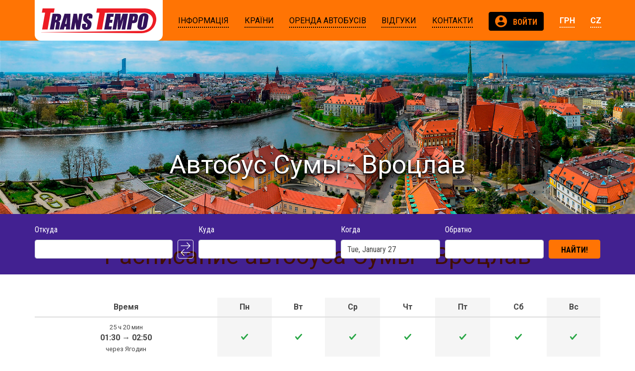

--- FILE ---
content_type: text/html; charset=UTF-8
request_url: https://transtempo.cz/route/sumy-wroclaw
body_size: 14354
content:
<!doctype html>
<html lang="cz">
<head>
                    <script async src="https://www.googletagmanager.com/gtag/js?id=UA-8850909-2"></script>
        <script>
            window.dataLayer = window.dataLayer || [];
            function gtag(){dataLayer.push(arguments);}
            gtag('js', new Date());
            gtag('config', 'UA-8850909-2');
        </script>
    
                <script>(function(w,d,s,l,i){w[l]=w[l]||[];w[l].push({'gtm.start':
                    new Date().getTime(),event:'gtm.js'});var f=d.getElementsByTagName(s)[0],
                j=d.createElement(s),dl=l!='dataLayer'?'&l='+l:'';j.async=true;j.src=
                'https://www.googletagmanager.com/gtm.js?id='+i+dl;f.parentNode.insertBefore(j,f);
            })(window,document,'script','dataLayer','GTM-M8JJWXT');</script>
        <meta charset="utf-8">
    <meta name="viewport" content="width=device-width, initial-scale=1, shrink-to-fit=no">
    <meta name="robots" content="all">
    <meta rel="canonical" href="/route/sumy-wroclaw">

        <meta name="description" content="Купить билеты на автобус Сумы - Вроцлав ✅ Расписание автобусного маршрута Сумы - Вроцлав ✅ Комфортабельные автобусы VIP класса ✅ Бесплатный кофе, чай, USB, WC, Wi-Fi."/>
    <meta name="keywords" content=""/>
    
            <meta name="theme-color" content="#ff7404">
        <meta name="msapplication-navbutton-color" content="#ff7404">
        <meta name="apple-mobile-web-app-capable" content="yes">
    <meta name="apple-mobile-web-app-status-bar-style" content="black-translucent">

    <meta property="og:image" content="/uploads/images/5bfaf05ddf001b00f297d9b6f2f121148d1674fc.png">
    <title>Автобус Сумы - Вроцлав 2400 грн ᐈ Купить билет онлайн • Расписание рейсов | TransTempo</title>
                <link href="//fonts.googleapis.com/css?family=Roboto:400,700,900|Roboto+Condensed:400,700" rel="stylesheet">
    
    <link rel="stylesheet" href="/build/front.cd7693a3.css">
    <link rel="alternate" hreflang="uk-ua" href="/ua/route/sumy-wroclaw" />
    <link rel="alternate" hreflang="ru-ua" href="/route/sumy-wroclaw" />
    <link rel="alternate" hreflang="x-default" href="/route/sumy-wroclaw" />
   <script src="https://cdn.onesignal.com/sdks/OneSignalSDK.js" async=""></script>
<script>
  var OneSignal = window.OneSignal || [];
  OneSignal.push(function() {
    OneSignal.init({
      appId: "152e2312-2aa0-4637-a7d6-94e544cd0bcd",
    });
  });
</script>
    <script>
        !function(f,b,e,v,n,t,s)
        {if(f.fbq)return;n=f.fbq=function(){n.callMethod?
            n.callMethod.apply(n,arguments):n.queue.push(arguments)};
            if(!f._fbq)f._fbq=n;n.push=n;n.loaded=!0;n.version='2.0';
            n.queue=[];t=b.createElement(e);t.async=!0;
            t.src=v;s=b.getElementsByTagName(e)[0];
            s.parentNode.insertBefore(t,s)}(window, document,'script',
            'https://connect.facebook.net/en_US/fbevents.js');
        fbq('init', '4691635714185875');
        fbq('track', 'PageView');
    </script>
    <noscript><img height="1" width="1" style="display:none"
                   src="https://www.facebook.com/tr?id=4691635714185875&ev=PageView&noscript=1"
        /></noscript>
</head>
<body>
                <noscript><iframe src="https://www.googletagmanager.com/ns.html?id=GTM-M8JJWXT"
                          height="0" width="0" style="display:none;visibility:hidden"></iframe></noscript>
    
                                                <header class="module-header" data-module="header" data-initial-data="null"
                >
                <div class="container">
    <div class="row flex-lg-nowrap">
        <div class="col-auto">
            <a href="/" class="logo"><i class="svg-icon svg-icon-logo-colored"></i></a>
        </div>
                <div class="col-auto ml-auto d-lg-none">
            <button class="navbar-toggler" type="button" data-toggle="collapse" data-target="#col-nav"
                    aria-controls="col-nav" aria-expanded="false" aria-label="Показать/спрятать меню">
                <span class="navbar-toggler-icon"></span>
            </button>
        </div>
        <div class="col-12 col-lg collapse" id="col-nav">
            <nav class="nav">
                    <div class="nav-item level-0 has-subnav">
        <div class="nav-link-wrapper">
                        <a href="/informaciya" class="nav-link">
                                                <span>Інформація</span>
                            </a>
        </div>
                    <div class="subnav-wrapper">
                                <div class="nav-link-wrapper-clone d-none d-lg-block">
                    <a href="/informaciya" class="nav-link"><span>Інформація</span></a>
                </div>
                                <div class="subnav">
                                                    <div class="nav-item level-1 ">
        <div class="nav-link-wrapper">
                        <a href="/pravila-perevozki-passazhirov" class="nav-link">
                                                <span>Правила перевезення </span><br>
                                <span> пасажирів</span>
                            </a>
        </div>
            </div>
                                                    <div class="nav-item level-1 ">
        <div class="nav-link-wrapper">
                        <a href="/pamyatka-pascazhiru" class="nav-link">
                                                <span>Пам&#039;ятка пасажиру</span>
                            </a>
        </div>
            </div>
                                                    <div class="nav-item level-1 ">
        <div class="nav-link-wrapper">
                        <a href="/dogovor-publichnoy-oferty" class="nav-link">
                                                <span>Договір </span><br>
                                <span> публічної оферти</span>
                            </a>
        </div>
            </div>
                                                    <div class="nav-item level-1 ">
        <div class="nav-link-wrapper">
                        <a href="/politika-konfidencialnosti" class="nav-link">
                                                <span>Політика </span><br>
                                <span> конфіденційності</span>
                            </a>
        </div>
            </div>
                                                    <div class="nav-item level-1 ">
        <div class="nav-link-wrapper">
                        <a href="/avtopark" class="nav-link">
                                                <span>Автопарк</span>
                            </a>
        </div>
            </div>
                                                    <div class="nav-item level-1 ">
        <div class="nav-link-wrapper">
                        <a href="/agentstvam" class="nav-link">
                                                <span>Агентствам</span>
                            </a>
        </div>
            </div>
                                                    <div class="nav-item level-1 ">
        <div class="nav-link-wrapper">
                        <a href="/obrazcy-dogovorov" class="nav-link">
                                                <span>Зразки договорів</span>
                            </a>
        </div>
            </div>
                                                    <div class="nav-item level-1 ">
        <div class="nav-link-wrapper">
                        <a href="/blog" class="nav-link">
                                                <span>Новини та Статті</span>
                            </a>
        </div>
            </div>
                                    </div>
            </div>
            </div>
                    <div class="nav-item level-0 has-subnav">
        <div class="nav-link-wrapper">
                        <a href="/strany" class="nav-link">
                                                <span>Країни</span>
                            </a>
        </div>
                    <div class="subnav-wrapper">
                                <div class="nav-link-wrapper-clone d-none d-lg-block">
                    <a href="/strany" class="nav-link"><span>Країни</span></a>
                </div>
                                <div class="subnav">
                                                    <div class="nav-item level-1 has-subnav">
        <div class="nav-link-wrapper">
                        <a href="/country/czechia" class="nav-link">
                                                <span>Чехия</span>
                            </a>
        </div>
                    <div class="subnav-wrapper">
                                <div class="subnav">
                                                    <div class="nav-item level-2 ">
        <div class="nav-link-wrapper">
                        <a href="/city/prague" class="nav-link">
                                                <span>Прага</span>
                            </a>
        </div>
            </div>
                                                    <div class="nav-item level-2 ">
        <div class="nav-link-wrapper">
                        <a href="/city/brno" class="nav-link">
                                                <span>Брно</span>
                            </a>
        </div>
            </div>
                                                    <div class="nav-item level-2 ">
        <div class="nav-link-wrapper">
                        <a href="/city/ostrava" class="nav-link">
                                                <span>Острава</span>
                            </a>
        </div>
            </div>
                                                    <div class="nav-item level-2 ">
        <div class="nav-link-wrapper">
                        <a href="/city/olomouc" class="nav-link">
                                                <span>Оломоуц</span>
                            </a>
        </div>
            </div>
                                                    <div class="nav-item level-2 ">
        <div class="nav-link-wrapper">
                        <a href="/city/hradec_kralove" class="nav-link">
                                                <span>Градец-Кралове</span>
                            </a>
        </div>
            </div>
                                                    <div class="nav-item level-2 ">
        <div class="nav-link-wrapper">
                        <a href="/city/karlovy_vary" class="nav-link">
                                                <span>Карловы Вары</span>
                            </a>
        </div>
            </div>
                                                    <div class="nav-item level-2 ">
        <div class="nav-link-wrapper">
                        <a href="/city/pilsen" class="nav-link">
                                                <span>Пльзень</span>
                            </a>
        </div>
            </div>
                                                    <div class="nav-item level-2 ">
        <div class="nav-link-wrapper">
                        <a href="/city/jihlava" class="nav-link">
                                                <span>Йиглава</span>
                            </a>
        </div>
            </div>
                                    </div>
            </div>
            </div>
                                                    <div class="nav-item level-1 has-subnav">
        <div class="nav-link-wrapper">
                        <a href="/country/poland" class="nav-link">
                                                <span>Польша</span>
                            </a>
        </div>
                    <div class="subnav-wrapper">
                                <div class="subnav">
                                                    <div class="nav-item level-2 ">
        <div class="nav-link-wrapper">
                        <a href="/city/warsaw" class="nav-link">
                                                <span>Варшава</span>
                            </a>
        </div>
            </div>
                                                    <div class="nav-item level-2 ">
        <div class="nav-link-wrapper">
                        <a href="/city/krakow" class="nav-link">
                                                <span>Краков</span>
                            </a>
        </div>
            </div>
                                                    <div class="nav-item level-2 ">
        <div class="nav-link-wrapper">
                        <a href="/city/katowice" class="nav-link">
                                                <span>Катовице</span>
                            </a>
        </div>
            </div>
                                                    <div class="nav-item level-2 ">
        <div class="nav-link-wrapper">
                        <a href="/city/radom" class="nav-link">
                                                <span>Радом</span>
                            </a>
        </div>
            </div>
                                                    <div class="nav-item level-2 ">
        <div class="nav-link-wrapper">
                        <a href="/city/lublin" class="nav-link">
                                                <span>Люблин</span>
                            </a>
        </div>
            </div>
                                                    <div class="nav-item level-2 ">
        <div class="nav-link-wrapper">
                        <a href="/city/wroclaw" class="nav-link">
                                                <span>Вроцлав</span>
                            </a>
        </div>
            </div>
                                                    <div class="nav-item level-2 ">
        <div class="nav-link-wrapper">
                        <a href="/city/lodz" class="nav-link">
                                                <span>Лодзь</span>
                            </a>
        </div>
            </div>
                                    </div>
            </div>
            </div>
                                                    <div class="nav-item level-1 has-subnav">
        <div class="nav-link-wrapper">
                        <a href="/country/slovakia" class="nav-link">
                                                <span>Словакия</span>
                            </a>
        </div>
                    <div class="subnav-wrapper">
                                <div class="subnav">
                                                    <div class="nav-item level-2 ">
        <div class="nav-link-wrapper">
                        <a href="/city/bratislava" class="nav-link">
                                                <span>Братислава</span>
                            </a>
        </div>
            </div>
                                                    <div class="nav-item level-2 ">
        <div class="nav-link-wrapper">
                        <a href="/city/zilina" class="nav-link">
                                                <span>Жилина</span>
                            </a>
        </div>
            </div>
                                                    <div class="nav-item level-2 ">
        <div class="nav-link-wrapper">
                        <a href="/city/nitra" class="nav-link">
                                                <span>Нитра</span>
                            </a>
        </div>
            </div>
                                                    <div class="nav-item level-2 ">
        <div class="nav-link-wrapper">
                        <a href="/city/trencin" class="nav-link">
                                                <span>Тренчин</span>
                            </a>
        </div>
            </div>
                                                    <div class="nav-item level-2 ">
        <div class="nav-link-wrapper">
                        <a href="/city/trnava" class="nav-link">
                                                <span> Трнава</span>
                            </a>
        </div>
            </div>
                                    </div>
            </div>
            </div>
                                                    <div class="nav-item level-1 has-subnav">
        <div class="nav-link-wrapper">
                        <a href="/country/ukraine" class="nav-link">
                                                <span>Украина</span>
                            </a>
        </div>
                    <div class="subnav-wrapper">
                                <div class="subnav">
                                                    <div class="nav-item level-2 ">
        <div class="nav-link-wrapper">
                        <a href="/city/kyiv" class="nav-link">
                                                <span>Киев</span>
                            </a>
        </div>
            </div>
                                                    <div class="nav-item level-2 ">
        <div class="nav-link-wrapper">
                        <a href="/city/zhytomyr" class="nav-link">
                                                <span>Житомир</span>
                            </a>
        </div>
            </div>
                                                    <div class="nav-item level-2 ">
        <div class="nav-link-wrapper">
                        <a href="/city/rivne" class="nav-link">
                                                <span>Ровно</span>
                            </a>
        </div>
            </div>
                                                    <div class="nav-item level-2 ">
        <div class="nav-link-wrapper">
                        <a href="/city/lviv" class="nav-link">
                                                <span>Львов</span>
                            </a>
        </div>
            </div>
                                                    <div class="nav-item level-2 ">
        <div class="nav-link-wrapper">
                        <a href="/city/stryi" class="nav-link">
                                                <span>Стрый</span>
                            </a>
        </div>
            </div>
                                                    <div class="nav-item level-2 ">
        <div class="nav-link-wrapper">
                        <a href="/city/mukachevo" class="nav-link">
                                                <span>Мукачево</span>
                            </a>
        </div>
            </div>
                                                    <div class="nav-item level-2 ">
        <div class="nav-link-wrapper">
                        <a href="/city/uzhhorod" class="nav-link">
                                                <span>Ужгород</span>
                            </a>
        </div>
            </div>
                                                    <div class="nav-item level-2 ">
        <div class="nav-link-wrapper">
                        <a href="/city/kharkiv" class="nav-link">
                                                <span>Харьков</span>
                            </a>
        </div>
            </div>
                                                    <div class="nav-item level-2 ">
        <div class="nav-link-wrapper">
                        <a href="/city/poltava" class="nav-link">
                                                <span>Полтава</span>
                            </a>
        </div>
            </div>
                                                    <div class="nav-item level-2 ">
        <div class="nav-link-wrapper">
                        <a href="/city/kremenchuk" class="nav-link">
                                                <span>Кременчуг</span>
                            </a>
        </div>
            </div>
                                    </div>
            </div>
            </div>
                                                    <div class="nav-item level-1 has-subnav">
        <div class="nav-link-wrapper">
                        <a href="/country/lithuania" class="nav-link">
                                                <span>Литва</span>
                            </a>
        </div>
                    <div class="subnav-wrapper">
                                <div class="subnav">
                                                    <div class="nav-item level-2 ">
        <div class="nav-link-wrapper">
                        <a href="/city/vilnius" class="nav-link">
                                                <span>Вильнюс</span>
                            </a>
        </div>
            </div>
                                    </div>
            </div>
            </div>
                                                    <div class="nav-item level-1 has-subnav">
        <div class="nav-link-wrapper">
                        <a href="/country/latvia" class="nav-link">
                                                <span>Латвия</span>
                            </a>
        </div>
                    <div class="subnav-wrapper">
                                <div class="subnav">
                                                    <div class="nav-item level-2 ">
        <div class="nav-link-wrapper">
                        <a href="/city/riga" class="nav-link">
                                                <span>Рига</span>
                            </a>
        </div>
            </div>
                                    </div>
            </div>
            </div>
                                                    <div class="nav-item level-1 has-subnav">
        <div class="nav-link-wrapper">
                        <a href="/country/estonia" class="nav-link">
                                                <span>Эстония</span>
                            </a>
        </div>
                    <div class="subnav-wrapper">
                                <div class="subnav">
                                                    <div class="nav-item level-2 ">
        <div class="nav-link-wrapper">
                        <a href="/city/tallinn" class="nav-link">
                                                <span>Таллин</span>
                            </a>
        </div>
            </div>
                                                    <div class="nav-item level-2 ">
        <div class="nav-link-wrapper">
                        <a href="/city/parnu" class="nav-link">
                                                <span>Пярну</span>
                            </a>
        </div>
            </div>
                                    </div>
            </div>
            </div>
                                                    <div class="nav-item level-1 has-subnav">
        <div class="nav-link-wrapper">
                        <a href="/country/finland" class="nav-link">
                                                <span>Финляндия</span>
                            </a>
        </div>
                    <div class="subnav-wrapper">
                                <div class="subnav">
                                                    <div class="nav-item level-2 ">
        <div class="nav-link-wrapper">
                        <a href="/city/helsinki" class="nav-link">
                                                <span>Хельсинки</span>
                            </a>
        </div>
            </div>
                                    </div>
            </div>
            </div>
                                                    <div class="nav-item level-1 ">
        <div class="nav-link-wrapper">
                        <a href="/popular-destinations" class="nav-link">
                                                <span>Популярные </span><br>
                                <span> направления</span>
                            </a>
        </div>
            </div>
                                    </div>
            </div>
            </div>
                    <div class="nav-item level-0 has-subnav">
        <div class="nav-link-wrapper">
                        <a href="/arenda-avtobusa" class="nav-link">
                                                <span>Оренда автобусів</span>
                            </a>
        </div>
                    <div class="subnav-wrapper">
                                <div class="nav-link-wrapper-clone d-none d-lg-block">
                    <a href="/arenda-avtobusa" class="nav-link"><span>Оренда автобусів</span></a>
                </div>
                                <div class="subnav">
                                                    <div class="nav-item level-1 ">
        <div class="nav-link-wrapper">
                        <a href="/kak-vybrat-perevozchika" class="nav-link">
                                                <span>Як обрати </span><br>
                                <span> перевізника</span>
                            </a>
        </div>
            </div>
                                                    <div class="nav-item level-1 has-subnav">
        <div class="nav-link-wrapper">
                        <a href="/arenda-avtobusa" class="nav-link">
                                                <span>Оренда автобуса</span>
                            </a>
        </div>
                    <div class="subnav-wrapper">
                                <div class="subnav">
                                                    <div class="nav-item level-2 ">
        <div class="nav-link-wrapper">
                        <a href="/arenda-avtobusa-40-mest" class="nav-link">
                                                <span>Оренда автобуса </span><br>
                                <span> на 40 місць</span>
                            </a>
        </div>
            </div>
                                                    <div class="nav-item level-2 ">
        <div class="nav-link-wrapper">
                        <a href="/arenda-avtobusa-50-mest" class="nav-link">
                                                <span>Оренда автобуса </span><br>
                                <span> на 50 місць</span>
                            </a>
        </div>
            </div>
                                                    <div class="nav-item level-2 ">
        <div class="nav-link-wrapper">
                        <a href="/arenda-avtobusa-60-mest" class="nav-link">
                                                <span>Оренда автобуса </span><br>
                                <span> на 60 місць</span>
                            </a>
        </div>
            </div>
                                    </div>
            </div>
            </div>
                                                    <div class="nav-item level-1 ">
        <div class="nav-link-wrapper">
                        <a href="/arenda-avtobusa-v-evropu" class="nav-link">
                                                <span>Оренда автобуса </span><br>
                                <span> в Європу</span>
                            </a>
        </div>
            </div>
                                                    <div class="nav-item level-1 has-subnav">
        <div class="nav-link-wrapper">
                        <a href="/arenda-avtobusa-po-ukraine" class="nav-link">
                                                <span>Оренда автобуса </span><br>
                                <span> по Україні</span>
                            </a>
        </div>
                    <div class="subnav-wrapper">
                                <div class="subnav">
                                                    <div class="nav-item level-2 ">
        <div class="nav-link-wrapper">
                        <a href="/arenda-avtobusa-kyiv" class="nav-link">
                                                <span> Київ</span>
                            </a>
        </div>
            </div>
                                                    <div class="nav-item level-2 ">
        <div class="nav-link-wrapper">
                        <a href="/arenda-avtobusa-odessa" class="nav-link">
                                                <span>Одеса</span>
                            </a>
        </div>
            </div>
                                                    <div class="nav-item level-2 ">
        <div class="nav-link-wrapper">
                        <a href="/arenda-avtobusa-kharkiv" class="nav-link">
                                                <span>Харків</span>
                            </a>
        </div>
            </div>
                                                    <div class="nav-item level-2 ">
        <div class="nav-link-wrapper">
                        <a href="/arenda-avtobusa-dnipro" class="nav-link">
                                                <span>Дніпро</span>
                            </a>
        </div>
            </div>
                                                    <div class="nav-item level-2 ">
        <div class="nav-link-wrapper">
                        <a href="/arenda-avtobusa-lviv" class="nav-link">
                                                <span>Львів</span>
                            </a>
        </div>
            </div>
                                                    <div class="nav-item level-2 ">
        <div class="nav-link-wrapper">
                        <a href="/arenda-avtobusa-vinnytsia" class="nav-link">
                                                <span>Вінниця</span>
                            </a>
        </div>
            </div>
                                                    <div class="nav-item level-2 ">
        <div class="nav-link-wrapper">
                        <a href="/arenda-avtobusa-kropyvnytskyi" class="nav-link">
                                                <span>Кропивницький</span>
                            </a>
        </div>
            </div>
                                                    <div class="nav-item level-2 ">
        <div class="nav-link-wrapper">
                        <a href="/arenda-avtobusa-zhytomyr" class="nav-link">
                                                <span>Житомир</span>
                            </a>
        </div>
            </div>
                                                    <div class="nav-item level-2 ">
        <div class="nav-link-wrapper">
                        <a href="/arenda-avtobusa-zaporizhia" class="nav-link">
                                                <span>Запоріжжя</span>
                            </a>
        </div>
            </div>
                                                    <div class="nav-item level-2 ">
        <div class="nav-link-wrapper">
                        <a href="/arenda-avtobusa-poltava" class="nav-link">
                                                <span>Полтава</span>
                            </a>
        </div>
            </div>
                                                    <div class="nav-item level-2 ">
        <div class="nav-link-wrapper">
                        <a href="/arenda-avtobusa-kherson" class="nav-link">
                                                <span>Херсон</span>
                            </a>
        </div>
            </div>
                                                    <div class="nav-item level-2 ">
        <div class="nav-link-wrapper">
                        <a href="/arenda-avtobusa-sumy" class="nav-link">
                                                <span>Суми</span>
                            </a>
        </div>
            </div>
                                                    <div class="nav-item level-2 ">
        <div class="nav-link-wrapper">
                        <a href="/arenda-avtobusa-chernigov" class="nav-link">
                                                <span>Чернігів</span>
                            </a>
        </div>
            </div>
                                                    <div class="nav-item level-2 ">
        <div class="nav-link-wrapper">
                        <a href="/arenda-avtobusa-nikolaev" class="nav-link">
                                                <span>Миколаїв</span>
                            </a>
        </div>
            </div>
                                                    <div class="nav-item level-2 ">
        <div class="nav-link-wrapper">
                        <a href="/arenda-avtobusa-kryvyi_rih" class="nav-link">
                                                <span>Кривий Ріг</span>
                            </a>
        </div>
            </div>
                                                    <div class="nav-item level-2 ">
        <div class="nav-link-wrapper">
                        <a href="/arenda-avtobusa-cherkassy" class="nav-link">
                                                <span>Черкаси</span>
                            </a>
        </div>
            </div>
                                    </div>
            </div>
            </div>
                                                    <div class="nav-item level-1 ">
        <div class="nav-link-wrapper">
                        <a href="/passazhirskie-perevozki" class="nav-link">
                                                <span>Пасажирські </span><br>
                                <span> перевезення</span>
                            </a>
        </div>
            </div>
                                                    <div class="nav-item level-1 ">
        <div class="nav-link-wrapper">
                        <a href="/passazhirskie-perevozki-v-evropu" class="nav-link">
                                                <span>Пасажирські </span><br>
                                <span> перевезення до Європи</span>
                            </a>
        </div>
            </div>
                                                    <div class="nav-item level-1 ">
        <div class="nav-link-wrapper">
                        <a href="/passazhirskie-perevozki-po-ukraine" class="nav-link">
                                                <span>Пасажирські </span><br>
                                <span> перевезення по Україні</span>
                            </a>
        </div>
            </div>
                                    </div>
            </div>
            </div>
                    <div class="nav-item level-0 ">
        <div class="nav-link-wrapper">
                        <a href="/ostavit-otzyv" class="nav-link">
                                                <span>Відгуки</span>
                            </a>
        </div>
            </div>
                    <div class="nav-item level-0 ">
        <div class="nav-link-wrapper">
                        <a href="/contacts" class="nav-link">
                                                <span>Контакти</span>
                            </a>
        </div>
            </div>
    
    
                
    <div class="ml-lg-auto ">
        <a href="/login" rel="nofollow noopener"
           class="btn btn-secondary btn-condensed btn-auth text-truncate"
           title="Личный кабинет"
           data-toggle="modal" data-target="#login-modal"                   >
            <i class="svg-icon svg-icon-profile mr-2 mr-lg-0 mr-xl-2"></i>
            <span class="d-lg-none d-xl-inline">Войти</span>
        </a>

        
                <login-modal id="login-modal" :inline="false"></login-modal>
            </div>

    
    
        <div class=" dropdown">
                        <a class="nav-link" rel="nofollow noopener" id="lang-switcher" style="color: #fff; font-weight: 700;" href="#" data-toggle="dropdown" aria-haspopup="true" aria-expanded="false"><span>ГРН</span></a>
            <div class="dropdown-menu" aria-labelledby="lang-switcher">
                                                        <a rel="nofollow noopener" class="dropdown-item" href="/currency/980">UAH</a>
                                                        <a rel="nofollow noopener" class="dropdown-item" href="/currency/985">PLN</a>
                                                        <a rel="nofollow noopener" class="dropdown-item" href="/currency/978">EUR</a>
                            </div>
        </div>

    <div class=" dropdown">
        <a class="nav-link" id="lang-switcher" href="#" data-toggle="dropdown" aria-haspopup="true" aria-expanded="false"><span>cz</span></a>
         <div class="dropdown-menu" aria-labelledby="lang-switcher">
            <a class="dropdown-item" href="https://transtempo.ua/ua/route/sumy-wroclaw" onclick="setLanguage('UA')">Українська</a>
      
                <a class="dropdown-item" href="https://transtempo.cz/route/sumy-wroclaw" onclick="setLanguage('CZ')">Čeština</a>
      
                <a class="dropdown-item" href="https://transtempo.pl/route/sumy-wroclaw" onclick="setLanguage('PL')">Polski</a>
      
                <a class="dropdown-item" href="https://transtempo.de/route/sumy-wroclaw" onclick="setLanguage('DE')">Deutsch</a>
      
                <a class="dropdown-item" href="https://transtempo.ua/route/sumy-wroclaw" onclick="setLanguage('RU')">Русский</a>
      
          </div>


</div>


    </nav>
        </div>
    </div>
</div>
            </header>
                                                        <section class="module-page-title" data-module="page-title" data-initial-data="null"
                style="background-image: url('/uploads/images/b45a418b62a6be4c0eb2d462bf3905607bfd427f.jpg');">
                <div class="container">
    <h1>Автобус Сумы - Вроцлав</h1>
    </div>
            </section>
                                                        <section class="module-booking" data-module="booking" data-initial-data="{&quot;from_city&quot;:&quot;sumy&quot;,&quot;to_city&quot;:&quot;wroclaw&quot;}"
                >
                <div class="search-form transparent overlay-bg">
    <div class="container ">
        <form class="form-row form-dark align-items-end justify-content-center" ref="searchForm" novalidate="novalidate" @submit.prevent="onSearch">
            <div class="form-group col-12 col-sm col-lg-3">
                <label for="from">Откуда</label>
                <city-autocomplete v-model="fromCity" id="from" required="required">
                                        <input type="text" class="form-control">
                </city-autocomplete>
            </div>
            <div class="form-group col-auto exchange-btn">
                <button type="button" class="btn btn-outline-light" @click="swapCities">&nbsp;</button>
            </div>
            <div class="form-group col-12 col-sm col-lg-3">
                <label for="to">Куда</label>
                <city-autocomplete v-model="toCity" id="to" required="required">
                                        <input type="text" class="form-control">
                </city-autocomplete>
            </div>
            <div class="w-100 d-lg-none"></div>
            <div class="form-group col-12 col-sm-6 col-lg">
                <label for="date">Когда</label>
                <bus-datepicker v-model="date" id="date" required="required">
                                        <input type="text" class="form-control">
                </bus-datepicker>
            </div>
            <div class="form-group col-12 col-sm-6 col-lg">
                <label for="return-date">Обратно</label>
                <bus-datepicker v-model="returnDate" id="return-date" :clear-button="true">
                                        <input type="text" class="form-control">
                </bus-datepicker>
            </div>
            <div class="form-group col-12 col-sm-auto mt-3">
                <spinner-button type="submit" class="btn btn-primary btn-condensed w-100 px-7 px-lg-4" :loading="btnSearchDisabled">Найти!</spinner-button>
            </div>
        </form>
    </div>
</div>
<transition name="search-results">
    <search-results v-if="results" ref="searchResults"></search-results>
</transition>
            </section>
                                                        <section class="module-text" data-module="text" data-initial-data="null"
                >
                <div class="container text-view">
    <p>
<style type="text/css">
.table {
    width: 100%;
    margin-bottom: 20px;
}
table {
    max-width: 100%;
    background-color: transparent;
}
table {
    border-collapse: collapse;
    border-spacing: 0;
}
.table > thead > tr > th {
    vertical-align: bottom;
    border-bottom: 2px solid #dddddd;
}
.table > caption + thead > tr:first-child > th, .table > colgroup + thead > tr:first-child > th, .table > thead:first-child > tr:first-child > th, .table > caption + thead > tr:first-child > td, .table > colgroup + thead > tr:first-child > td, .table > thead:first-child > tr:first-child > td {
    border-top: 0;
}
.table > thead > tr > th, .table > tbody > tr > th, .table > tfoot > tr > th, .table > thead > tr > td, .table > tbody > tr > td, .table > tfoot > tr > td {
    padding: 8px;
    line-height: 1.428571429;

}
.table > thead > tr > td.active, .table > tbody > tr > td.active, .table > tfoot > tr > td.active, .table > thead > tr > th.active, .table > tbody > tr > th.active, .table > tfoot > tr > th.active, .table > thead > tr.active > td, .table > tbody > tr.active > td, .table > tfoot > tr.active > td, .table > thead > tr.active > th, .table > tbody > tr.active > th, .table > tfoot > tr.active > th {
    background-color: #f5f5f5;
}
table td[class*="col-"], table th[class*="col-"] {
    display: table-cell;
    float: none;
}
@media (min-width: 992px) {.col-md-1 {
    width: 8.333333333333332%;
}}
.col-md-1 {
    position: relative;
    min-height: 1px;
}

.glyphicon {
    position: relative;
    top: 1px;
    display: inline-block;
    font-family: 'Glyphicons Halflings';
    -webkit-font-smoothing: antialiased;
    font-style: normal;
    font-weight: normal;
    line-height: 1;
    -moz-osx-font-smoothing: grayscale;
}

.glyphicon:empty {
    width: 1em;
}

.glyphicon-ban-circle:before {
    content: url("data:image/svg+xml;charset=utf-8,%3Csvg xmlns='http://www.w3.org/2000/svg' fill='%23dc3545' viewBox='-2 -2 7 7'%3E%3Cpath stroke='%23dc3545' d='M0 0l3 3m0-3L0 3'/%3E%3Ccircle r='.5'/%3E%3Ccircle cx='3' r='.5'/%3E%3Ccircle cy='3' r='.5'/%3E%3Ccircle cx='3' cy='3' r='.5'/%3E%3C/svg%3E");;
    background-repeat: no-repeat;
    background-size: calc(0.75em + 5.375rem) calc(0.95em + 0.375rem);
    background-position: 100% calc(0.95em + .1875rem);
}


.glyphicon-ok:before {
    content: url("data:image/svg+xml;charset=utf-8,%3Csvg xmlns='http://www.w3.org/2000/svg' viewBox='0 0 8 8'%3E%3Cpath fill='%2328a745' d='M2.3 6.73L.6 4.53c-.4-1.04.46-1.4 1.1-.8l1.1 1.4 3.4-3.8c.6-.63 1.6-.27 1.2.7l-4 4.6c-.43.5-.8.4-1.1.1z'/%3E%3C/svg%3E");;
    background-repeat: no-repeat;
    background-size: calc(0.75em + 5.375rem) calc(0.95em + 0.375rem);
    background-position: 100% calc(0.95em + .1875rem);
}
</style>

</p><h2>Расписание автобуса Сумы - Вроцлав</h2>
<br>
<table class="table" data-st="mem">
                            <thead>
                                <tr>
                                    <th class="text-center">Время</th>
                                    <th class="text-center active">Пн</th>
                                    <th class="text-center">Вт</th>
                                    <th class="text-center active">Ср</th>
                                    <th class="text-center">Чт</th>
                                    <th class="text-center active">Пт</th>
                                    <th class="text-center">Сб</th>
                                    <th class="text-center active">Вс</th>
                                </tr>
                            </thead>
                            <tbody>
                                <tr>
                                    <td class="text-center">
                                        <small>25 ч 20 мин </small> <br> 
                                        <strong>01:30</strong> → <strong>02:50</strong> <br> 
                                        <small>через Ягодин</small></td>
                                     <td class="text-center text-vcenter active">
                                        <i class="glyphicon glyphicon-ok"></i>
                                     </td> 
                                     <td class="text-center text-vcenter ">
                                        <i class="glyphicon glyphicon-ok"></i>
                                     </td>
                                     <td class="text-center text-vcenter active">
                                        <i class="glyphicon glyphicon-ok"></i>
                                     </td> 
                                     <td class="text-center text-vcenter">
                                        <i class="glyphicon glyphicon-ok"></i>
                                     </td> 
                                     <td class="text-center text-vcenter active">
                                        <i class="glyphicon glyphicon-ok"></i>
                                     </td>
                                     <td class="text-center text-vcenter ">
                                        <i class="glyphicon glyphicon-ok"></i>
                                     </td> 
                                     <td class="text-center text-vcenter active">
                                        <i class="glyphicon glyphicon-ok"></i>
                                     </td>                                   
                                        </tr><tr>
                                    <td class="text-center">
                                        <small>29 ч 10 мин </small> <br> 
                                        <strong>06:30</strong> → <strong>11:40</strong> <br> 
                                        <small>через Ягодин</small></td>
                                     <td class="text-center text-vcenter active">
                                        <i class="glyphicon glyphicon-ok"></i>
                                     </td> 
                                     <td class="text-center text-vcenter ">
                                        <i class="glyphicon glyphicon-ok"></i>
                                     </td>
                                     <td class="text-center text-vcenter active">
                                        <i class="glyphicon glyphicon-ok"></i>
                                     </td> 
                                     <td class="text-center text-vcenter ">
                                        <i class="glyphicon glyphicon-ok"></i>
                                     </td> 
                                     <td class="text-center text-vcenter active">
                                        <i class="glyphicon glyphicon-ok"></i>
                                     </td>
                                     <td class="text-center text-vcenter ">
                                        <i class="glyphicon glyphicon-ok"></i>
                                     </td> 
                                     <td class="text-center text-vcenter active">
                                        <i class="glyphicon glyphicon-ok"></i>
                                     </td>
                            </tr></tbody>
                        </table>  

<div style="text-align: center; border: 1px solid rgb(255, 116, 4); border-radius: 0.375rem; padding: 0.75rem;">

<style="text-align: center;"=""><a href="/route/wroclaw-sumy">Купить Обратный билет Вроцлав - Сумы</a></style="text-align:></div>
</div>
            </section>
                                                        <section class="module-text" data-module="text" data-initial-data="null"
                >
                <div class="container text-view">
    <h2>Маршрут Сумы - Вроцлав</h2>

<iframe src="https://www.google.com/maps/embed?pb=!1m76!1m12!1m3!1d5128089.189926859!2d20.619775250429562!3d51.12783399196221!2m3!1f0!2f0!3f0!3m2!1i1024!2i768!4f13.1!4m61!3e0!4m5!1s0x41290220fc73a461%3A0xdb74f6366b836c28!2z0KHRg9C80YssINCh0YPQvNGB0LrQsNGPINC-0LHQu9Cw0YHRgtGM!3m2!1d50.9077!2d34.7981!4m5!1s0x40d4cf4ee15a4505%3A0xa013ea0b6c4b7dc5!2zMDIwMDAsINCa0LjQtdCy!3m2!1d50.4501!2d30.5234!4m5!1s0x472c64a32bfa355d%3A0xf14ad2a3d9b9e229!2z0JbQuNGC0L7QvNC40YA!3m2!1d50.261558799999996!2d28.6666776!4m5!1s0x472f6caa2d7c89d7%3A0x27481abdbc4e484!2z0KDQvtCy0L3Qvg!3m2!1d50.6190674!2d26.252112699999998!4m5!1s0x472599eba185965d%3A0xd25274a2228db86c!2z0JvRg9GG0Lo!3m2!1d50.7518548!2d25.3299205!4m5!1s0x47243affb949afa3%3A0x1957580a9b3290b9!2z0JrQvtCy0LXQu9GM!3m2!1d51.209018!2d24.6980251!4m5!1s0x472257141e154061%3A0x5528ee7af6e8e95f!2z0JvRjtCx0LvQuNC9LCDQn9C-0LvRjNGI0LA!3m2!1d51.2509458!2d22.574727499999998!4m5!1s0x471ecc669a869f01%3A0x72f0be2a88ead3fc!2z0JLQsNGA0YjQsNCy0LAsINCf0L7Qu9GM0YjQsA!3m2!1d52.2296756!2d21.012228699999998!4m5!1s0x471bcb24754556af%3A0xcb7cae639b21dbac!2z0JvQvtC00LfRjCwg0J_QvtC70YzRiNCw!3m2!1d51.7592924!2d19.4558778!4m5!1s0x470fe9c2d4b58abf%3A0xb70956aec205e0f5!2z0JLRgNC-0YbQu9Cw0LIsINCf0L7Qu9GM0YjQsA!3m2!1d51.1092948!2d17.0386019!5e0!3m2!1sru!2sua!4v1720772402622!5m2!1sru!2sua" width="100%" height="450" style="border:0;" allowfullscreen="" loading="lazy" referrerpolicy="no-referrer-when-downgrade"></iframe>

</div>
            </section>
                                                        <section class="module-text" data-module="text" data-initial-data="null"
                >
                <div class="container text-view">
    <style>
   .figure {
    text-align: center;
   }
  </style>

<figure class="figure"><img src="/uploads/images/cefc6691be427704c287b74a1297d27b7b440144.jpg" style="width: 75%;" alt="Автобус Сумы - Вроцлав" title="Автобус Сумы - Вроцлав"><figcaption class="text-muted">Автобус Сумы - Вроцлав</figcaption></figure><br>

<section>
	<div class="content faq-section" style="text-align: justify;">
			<h2>Часто задаваемые вопросы</h2>
		<span itemscope="" itemtype="https://schema.org/FAQPage">
			<div itemscope="" itemprop="mainEntity" itemtype="https://schema.org/Question">
				<p>
					<img src="/build/images/question.svg" width="24" height="24" alt="" style="float: left;margin-right: 10px;">
					</p><h3 itemprop="name">Как добраться из Сум в Вроцлав с багажом дешевле всего?</h3>
				<p></p>
				<p itemscope="" itemprop="acceptedAnswer" itemtype="https://schema.org/Answer">
					<img href="assets/front/img/question.svg">
					<span itemprop="text">Рейсовый автобус, безусловно, на сегодняшний день это самый дешёвый способ добраться из Сум в Вроцлав.</span>
				</p>
				<hr>
				</div>
				<div itemscope="" itemprop="mainEntity" itemtype="https://schema.org/Question">
				<p> 
					<img src="/build/images/question.svg" width="24" height="24" alt="" style="float: left;margin-right: 10px;">
					</p><h3 itemprop="name">Сколько часов ехать на автобусе до Вроцлава из Сум?</h3>
				<p></p>
				<p itemscope="" itemprop="acceptedAnswer" itemtype="https://schema.org/Answer">
					<span itemprop="text">Из Сум в Вроцлав через Ягодин автобус компании TransTempo в среднем едет 29-30 часов.</span>
				</p>
				<hr>
				</div>
				<div itemscope="" itemprop="mainEntity" itemtype="https://schema.org/Question">
				<p>						
					<img src="/build/images/question.svg" width="24" height="24" alt="" style="float: left;margin-right: 10px;">	 
					</p><h3 itemprop="name">Как лучше добраться до Вроцлава из Сум?</h3>
				<p></p>
				<p itemscope="" itemprop="acceptedAnswer" itemtype="https://schema.org/Answer">
					<span itemprop="text">Самый короткий автобусный маршрут Сумы - Вроцлав безусловно через Ягодин.</span>
				</p>
				<hr>
				</div>
				<div itemscope="" itemprop="mainEntity" itemtype="https://schema.org/Question">
				<p>
					<img src="/build/images/question.svg" width="24" height="24" alt="" style="float: left;margin-right: 10px;">
					</p><h3 itemprop="name">Как часто ездят автобусы из Сум в Вроцлав?</h3>
				<p></p>
				<p itemscope="" itemprop="acceptedAnswer" itemtype="https://schema.org/Answer">
					<span itemprop="text">Компания TransTempo выполняет автобусные рейсы Сумы – Вроцлав три раза в неделю (вт., чт., сб.).</span>
				</p>
				<hr>
				</div>
				<div itemscope="" itemprop="mainEntity" itemtype="https://schema.org/Question">
				<p> 
					<img src="/build/images/question.svg" width="24" height="24" alt="" style="float: left;margin-right: 10px;">
					</p><h3 itemprop="name">Сколько по времени автобус проходит границу когда едет из Украины в Польшу?</h3>
				<p></p>
				<p itemscope="" itemprop="acceptedAnswer" itemtype="https://schema.org/Answer">
					<span itemprop="text">В расписание международного автобусного рейса Сумы - Вроцлав компании TransTempo заложено время на пограничный контроль 2-3 часа.</span>
				</p>
				<hr>
				</div>
				<div itemscope="" itemprop="mainEntity" itemtype="https://schema.org/Question">
				<p> 
					<img src="/build/images/question.svg" width="24" height="24" alt="" style="float: left;margin-right: 10px;">
					</p><h3 itemprop="name">Когда едешь автобусом, можно ли оформить Tax Free?</h3>
				<p></p>
				<p itemscope="" itemprop="acceptedAnswer" itemtype="https://schema.org/Answer">
					<span itemprop="text">Официально расписанием движения автобуса не предусмотрено время для оформления Tax Free. В виде исключения, это можно сделать, если у Вас не более 1-2 вещей для оформления.</span>
				</p>
				<hr>
				</div>
				<div itemscope="" itemprop="mainEntity" itemtype="https://schema.org/Question">
				<p> 
					<img src="/build/images/question.svg" width="24" height="24" alt="" style="float: left;margin-right: 10px;">
					</p><h3 itemprop="name">Можно ли автобусом Сумы - Вроцлав официально передать посылку?</h3>
				<p></p>
				<p itemscope="" itemprop="acceptedAnswer" itemtype="https://schema.org/Answer">
					<span itemprop="text">Официально багаж без пассажира к перевозке не принимается.</span>
				</p>
				<hr>
				</div>
				<div itemscope="" itemprop="mainEntity" itemtype="https://schema.org/Question">
				<p> 
					<img src="/build/images/question.svg" width="24" height="24" alt="" style="float: left;margin-right: 10px;">
					</p><h3 itemprop="name">Как доехать из Украины до Вроцлава, Варшавы, Радома и Лодзя?</h3>
				<p></p>
				<p itemscope="" itemprop="acceptedAnswer" itemtype="https://schema.org/Answer">
					<span itemprop="text">Из Сум до Вроцлава, Варшавы, Радома и Лодзя ездит регулярный рейсовый автобус компании TransTempo.</span>
				</p>
				<hr>
				</div>
				<div itemscope="" itemprop="mainEntity" itemtype="https://schema.org/Question">
				<p> 
					<img src="/build/images/question.svg" width="24" height="24" alt="" style="float: left;margin-right: 10px;">
					</p><h3 itemprop="name">Что нужно для поездки в Польшу из Украины?</h3>
				<p></p>
				<p itemscope="" itemprop="acceptedAnswer" itemtype="https://schema.org/Answer">
					<span itemprop="text">В июне 2017г. между Польшей и Украиной был введён безвизовый режим, соответственно гражданам Украины которые имеют биометрический паспорт виза не нужна. Максимальный период пребывания - до 90 дней в течение 180 дней.</span>
				</p>
			</div>
		</span>
	</div>
</section>

<h3>Информация о маршруте Сумы — Вроцлав:</h3>
<ul><li>Цена билета на автобус Сумы — Вроцлав 2400 грн.</li>
<li>Цены билетов на автобусы Сумы Вроцлав для студентов и пенсионеров 2160 грн., для детей 1920 грн.</li>
<li>Расстояние между городами Сумы и Вроцлав - 1508 км.</li>
<li>Среднее время в пути на рейсе Сумы — Вроцлав: 29 ч 10 мин.</li>
<li>Разница во времени между городами Сумы и Вроцлав: -1 час.</li>
<li>Отправление Сумы: Автовокзал "Сумы", ул. Степана Бандеры, 40</li>
<li>Прибытие Вроцлав: Автовокзал "Вроцлав" (Dworzec Autobusowy), ул. Sucha 1</li></ul>

<h3>Популярные рейсы</h3>
<div class="row">
        <div class="col-md-6">
            <p><b>Из Сум</b></p>
            <div class="row">
                <div class="col-6">
                    <ul style="list-style: none; padding: 0px;">
                       <li><a href="/route/kyiv-lublin">Киев → Люблин</a></li>
                       <li><a href="/route/kyiv-brno">Киев → Брно</a></li>
                       <li><a href="/route/kyiv-warsaw">Киев → Варшава</a></li>
                       <li><a href="/route/kyiv-radom">Киев → Радом</a></li>

                    </ul>
                </div>
                <div class="col-6">
                    <ul style="list-style: none; padding: 0px;">
                        <li><a href="/route/kyiv-krakow">Киев → Краков</a></li>
                        <li><a href="/route/kyiv-tallinn">Киев → Таллин</a></li>
                        <li><a href="/route/kyiv-parnu">Киев → Пярну</a></li>
                        <li><a href="/route/kyiv-vilnius">Киев → Вильнюс</a></li>
                        
                    </ul>
                </div>
            </div>
        </div>
          <div class="col-md-6">
            <p><b>В Вроцлав</b></p>
            <div class="row">
                <div class="col-6">
                    <ul style="list-style: none; padding: 0px;">
                        <li><a href="/route/rivne-wroclaw">Ровно → Вроцлав</a></li>
                        <li><a href="/route/kharkiv-wroclaw">Харьков → Вроцлав</a></li>
                        <li><a href="/route/poltava-wroclaw">Полтава → Вроцлав</a></li>
                        <li><a href="/route/kryvyi_rih-wroclaw">Кривой Рог → Вроцлав</a></li>
                    </ul>
                </div>
                <div class="col-6">
                    <ul style="list-style: none; padding: 0px;">
                        <li><a href="/route/zhytomyr-wroclaw">Житомир → Вроцлав</a></li>
                        <li><a href="/route/zaporizhzhia-wroclaw">Запорожье → Вроцлав</a></li>
                        <li><a href="/route/kropyvnytskyi-wroclaw">Кропивницкий → Вроцлав</a></li>
                        <li><a href="/route/oleksandriia-wroclaw">Александрия → Вроцлав</a></li>
                    </ul>
                </div>
            </div>
        </div>
    </div>
<script type="application/ld+json"> 
{
  "@context": "http://www.schema.org",
  "@type": "LocalBusiness",
  "name": "TransTempo",
  "url": "https://transtempo.ua/",
  "logo": "https://transtempo.ua/uploads/images/1248a1f2f1556fb185274ae0c39e90167a6583ef.png",
  "image": "https://transtempo.ua/uploads/images/83be158939ac14cd90695369d456525cd59ff364.jpg",
  "description": "Международные автобусные перевозки из Украины в Европу.",
  "priceRange" : "500 uah - 2300 uah",
  "address": {
    "@type": "PostalAddress",
    "streetAddress": "пр-т Правды, 85",
    "addressLocality": "Киев",
    "postalCode": "04208",
    "addressCountry": "Украина",
    "telephone": "+38 (044) 234-07-40"
  },
  "geo": {
    "@type": "GeoCoordinates",
    "latitude": "50.5072491",
    "longitude": "30.3952511"
  },
  "hasMap": "https://www.google.com/maps/place/50%C2%B030'26.1%22N+30%C2%B023'42.9%22E/@50.507249,30.395251,18z/data=!4m5!3m4!1s0x0:0x0!8m2!3d50.5072491!4d30.3952511?hl=en-UShttps://www.google.com/maps/place/50%C2%B030'26.1%22N+30%C2%B023'42.9%22E/@50.507249,30.395251,18z/data=!4m5!3m4!1s0x0:0x0!8m2!3d50.5072491!4d30.3952511?hl=en-US",
  "openingHours": "Mo, Tu, We, Th, Fr 08:30-17:00",
  "contactPoint": {
    "@type": "ContactPoint",
    "telephone": "+38 (044) 234-07-40",
    "contactType": "customer support"
  }
}
 </script>
  <script type="application/ld+json">
    {
      "@context": "https://schema.org",
      "@type": "BreadcrumbList",
      "itemListElement": [{
        "@type": "ListItem",
        "position": 1,
        "name": "Главная",
        "item": "https://transtempo.ua"
      },{
        "@type": "ListItem",
        "position": 2,
        "name": "Польша",
        "item": "https://transtempo.ua/country/poland"
      },{
        "@type": "ListItem",
        "position": 3,
        "name": "Вроцлав",
        "item": "https://transtempo.ua/city/wroclaw"
      },{
        "@type": "ListItem",
        "position": 4,
        "name": "Сумы - Вроцлав"
      }]
    }
    </script>
<script type="application/ld+json">
{
  "@context": "https://schema.org/", 
  "@type": "Product", 
  "name": "Билеты на автобус Сумы - Вроцлав",
  "image": "https://transtempo.ua/uploads/images/59199fd6dca8303904c613747979bfa8ce264993.jpg",
  "description": "Международные автобусные перевозки из Украины в Европу.",
  "brand": "TransTempo",
  "sku": "TEST",
  "mpn": "TEST",
  "offers": {
    "@type": "AggregateOffer",
    "priceCurrency": "UAH",
    "lowPrice": "1920",
    "highPrice": "2400",
    "offerCount": "5"
  },
  "aggregateRating": {
    "@type": "AggregateRating",
    "ratingValue": "4.73",
    "ratingCount": "29"
  },
"review": {
    "@type": "Review",
    "name": "Сергей",
    "reviewBody": "Приятные водители. Чистый салон. Быстрый интернет. Розетки над сиденьями. Очень комфортная поездка!",
    "reviewRating": {
      "@type": "Rating",
      "ratingValue": "5"
    },
    "datePublished": "2021-02-02",
    "author": {"@type": "Person", "name": "Сергей"},
    "publisher": {"@type": "Organization", "name": "TransTempo"}
  }
}
</script>
</div>
            </section>
                                                        <section class="module-subscription" data-module="subscription" data-initial-data="null"
                >
                <div class="container">
    <p class="sub-title">Хотите путешествовать дешевле?</p>
    <div class="row">
        <div class="col-md-6">
            <form ref="subscriptionForm" class="form-inline" @submit.prevent="onSubmit" novalidate>
                <div class="form-group">
                    <input type="email" v-model="email" required class="form-control" id="inputEmail" placeholder="Ваш е-mail" autocomplete="email">
                </div>
                <spinner-button namespace="modulesApi" state="subscription" type="submit" class="send-btn">Подписаться</spinner-button>
            </form>
        </div>
        <div class="col-md-6">
            <p>Не пропусти акции, скидки и другие интересные предложения TransTempo. Подпишись на рассылку и путешествуй с нами дешевле!</p>
        </div>
    </div>
</div>

            </section>
                                                        <footer class="module-footer" data-module="footer" data-initial-data="null"
                >
                <div class="footer-content">
    <div class="container">
        <div class="row">
            <div class="col-sm-6 col-md-6 col-lg-3">
                <div class="transtempo">
                    <p>Transtempo</p>
                    <ul>
                                                    <li><a href="/pravila-perevozki-passazhirov">Правила перевезення пасажирів</a></li>
                                                    <li><a href="/pamyatka-pascazhiru">Пам&#039;ятка пасажиру</a></li>
                                                    <li><a href="/dogovor-publichnoy-oferty">Договір публічної оферти</a></li>
                                                    <li><a href="/politika-konfidencialnosti">Політика конфіденційності</a></li>
                                                    <li><a href="/informaciya">Про TransTempo</a></li>
                                                    <li><a href="/agentstvam">Агентствам</a></li>
                                                    <li><a href="/blog">Новини та Статті</a></li>
                                            </ul>
                </div>
            </div>
            <div class="col-sm-6 col-md-6 col-lg-3">
                <div class="support">
                    <p>Служба підтримки</p>
                    <ul>
                                                    <li><a href="/faq">Запитання та відповіді</a></li>
                                                    <li><a href="/ostavit-otzyv">Залишити відгук</a></li>
                                                    <li><a href="/contacts">Контактна інформація</a></li>
                                            </ul>
                    <div class="social-footer">
                        <span>МЫ В СОЦСЕТЯХ</span>
                        <ul class="social-icons  white">
    <li class="facebook"><a href="https://www.facebook.com/transtempo.ua" target="_blank"><i></i></a></li><li class="twitter"><a href="https://twitter.com/transtempo" target="_blank"><i></i></a></li><li class="instagram"><a href="https://www.instagram.com/transtempo.ua" target="_blank"><i></i></a></li><li class="youtube"><a href="https://www.youtube.com/user/transtempo" target="_blank"><i></i></a></li></ul>
                    </div>
                </div>
            </div>
            <div class="col-sm-6 col-md-6 col-lg-3">
                <div class="directions">
                    <p>Напрямки</p>
                    <ul class="row">
                                                    <li class="col-md-6"><a href="/country/czechia">Чехия</a></li>
                                                    <li class="col-md-6"><a href="/country/poland">Польша</a></li>
                                                    <li class="col-md-6"><a href="/country/slovakia">Словакия</a></li>
                                                    <li class="col-md-6"><a href="/country/ukraine">Украина</a></li>
                                                    <li class="col-md-6"><a href="/country/lithuania">Литва</a></li>
                                                    <li class="col-md-6"><a href="/country/latvia">Латвия</a></li>
                                                    <li class="col-md-6"><a href="/country/estonia">Эстония</a></li>
                                                    <li class="col-md-6"><a href="/country/finland">Финляндия</a></li>
                                            </ul>
                    <div class="pay">
                        <span>Cпособы оплаты</span>
                        <ul>
                                                          <li><i title="Visa" style="background-image: url('/uploads/images/410dfa850522a94303088ddd02fac6363e020baa.svg')"></i></li>
                                                          <li><i title="MasterCard" style="background-image: url('/uploads/images/030abf80f7aff8ac0ee1fde1addc50389ef66212.svg')"></i></li>
                                                    </ul>
                    </div>
                </div>
            </div>
            <div class="col-sm-6 col-md-6 col-lg-3">
                <div class="ways">
                    <p>Маршрути</p>
                    <ul>
                                                    <li><a href="/route/kyiv-prague">Киев - Прага</a></li>
                                                    <li><a href="/route/lviv-prague">Львов - Прага</a></li>
                                                    <li><a href="/route/kyiv-warsaw">Киев - Варшава</a></li>
                                                    <li><a href="/route/kharkiv-prague">Харьков - Прага</a></li>
                                                    <li><a href="/route/poltava-prague">Полтава - Прага</a></li>
                                                    <li><a href="/route/kyiv-wroclaw">Киев - Вроцлав</a></li>
                                            </ul>
                    <a href="/popular-destinations" class="more">СМОТРЕТЬ ВСЕ</a>
                </div>
            </div>
        </div>
        <div class="row mt-4">
            <div class="col-sm-6 col-md-6 col-lg-3">
                <div class="transtempo">
                    <div class="footer-logo">
                        <a href="#"><i></i></a>
                    </div>
                </div>
            </div>
            <div class="col-sm-6 col-md-6 col-lg-3">
                <div class="support">
                    <div class="address-footer">
                        <i></i>
                        <span>м. Київ пр-т Правди, 85</span>
                    </div>
                </div>
            </div>
            <div class="col-sm-6 col-md-6 col-lg-3">
                <div class="directions">
                    <div class="work-days-footer">
                        <i></i>
                        <span>Будні 09:00 - 17:00 Сб. - Нд. вихідний</span>
                    </div>
                </div>
            </div>
            <div class="col-sm-6 col-md-6 col-lg-3">
                <div class="contact-phones">
                    <ul class="row no-gutters">
                                                    <li class="col-xl-12">
                                                                <a href="tel:380674674400">+38 (067) 467-44-00</a>
                                                                <a href="viber://chat/?number=380674674400" class="phone-app viber" ></a>                                                                <a href="https://wa.me/380674674400" class="phone-app whatsapp" target="_blank"></a>                                                                                                                            </li>
                                                    <li class="col-xl-12">
                                                                <a href="tel:380632470353">+38 (063) 247-03-53</a>
                                                                <a href="viber://chat/?number=380632470353" class="phone-app viber" ></a>                                                                                                                                                                                            </li>
                                                    <li class="col-xl-12">
                                                                <a href="tel:380504354400">+38 (050) 435-44-00</a>
                                                                                                                                                                                                                                                            </li>
                                            </ul>
                </div>
            </div>
        </div>
    </div>
</div>
<div class="copyright">
    © 2010-2026. TransTempo. All right reserved. Development: NewFolder
</div>
            </footer>
            
        <script>const app = {"urls":{"api":"\/api"},"locale":"cz","messages":{"cz":{"add":"\u0414\u043e\u0431\u0430\u0432\u0438\u0442\u044c","apply":"\u041f\u0440\u0438\u043c\u0435\u043d\u0438\u0442\u044c","cancel":"\u041e\u0442\u043c\u0435\u043d\u0438\u0442\u044c","copy":"\u0421\u043a\u043e\u043f\u0438\u0440\u043e\u0432\u0430\u0442\u044c","currency.203":"CZK","currency.980":"\u0433\u0440\u043d","currency.985":"PLN","data-loading-error":"\u041e\u0448\u0438\u0431\u043a\u0430 \u0437\u0430\u0433\u0440\u0443\u0437\u043a\u0438 \u0434\u0430\u043d\u043d\u044b\u0445","data-saving-error":"\u041e\u0448\u0438\u0431\u043a\u0430 \u0441\u043e\u0445\u0440\u0430\u043d\u0435\u043d\u0438\u044f \u0434\u0430\u043d\u043d\u044b\u0445","edit":"\u0420\u0435\u0434\u0430\u043a\u0442\u0438\u0440\u043e\u0432\u0430\u0442\u044c","email":"\u042d\u043b. \u0430\u0434\u0440\u0435\u0441","error":"\u041e\u0448\u0438\u0431\u043a\u0430","next":"\u0414\u0430\u043b\u0435\u0435","no-data":"\u041d\u0435\u0442 \u0434\u0430\u043d\u043d\u044b\u0445","no-matches":"\u041d\u0435\u0442 \u0441\u043e\u0432\u043f\u0430\u0434\u0435\u043d\u0438\u0439","open":"\u041e\u0442\u043a\u0440\u044b\u0442\u044c","photo":"\u0424\u043e\u0442\u043e\u0433\u0440\u0430\u0444\u0438\u044f","refresh":"\u041e\u0431\u043d\u043e\u0432\u0438\u0442\u044c","remove":"\u0423\u0434\u0430\u043b\u0438\u0442\u044c","remove-confirmation":"\u0414\u0435\u0439\u0441\u0442\u0432\u0438\u0442\u0435\u043b\u044c\u043d\u043e \u0443\u0434\u0430\u043b\u0438\u0442\u044c?","save":"\u0421\u043e\u0445\u0440\u0430\u043d\u0438\u0442\u044c","search":"\u041f\u043e\u0438\u0441\u043a","search-btn":"\u0418\u0441\u043a\u0430\u0442\u044c","send":"\u041e\u0442\u043f\u0440\u0430\u0432\u0438\u0442\u044c","status":"\u0421\u0442\u0430\u0442\u0443\u0441","currency.978":"EUR","and":"\u0438","booking-error.brs-103":"\u0412\u044b\u0431\u0440\u0430\u043d\u043d\u044b\u0435 \u043c\u0435\u0441\u0442\u0430 \u0443\u0436\u0435 \u0437\u0430\u043d\u044f\u0442\u044b. \u041e\u0447\u0438\u0441\u0442\u0438\u0442\u0435 \u043a\u043e\u0440\u0437\u0438\u043d\u0443 \u0438 \u0432\u044b\u0431\u0435\u0440\u0438\u0442\u0435 \u0434\u0440\u0443\u0433\u0438\u0435 \u043c\u0435\u0441\u0442\u0430","booking-error.brs-114":"\u041f\u0440\u0435\u0432\u044b\u0448\u0435\u043d\u0430 \u043a\u0432\u043e\u0442\u0430 \u043d\u0430 \u043a\u043e\u043b\u0438\u0447\u0435\u0441\u0442\u0432\u043e \u0434\u043e\u0441\u0442\u0443\u043f\u043d\u044b\u0445 \u0434\u043b\u044f \u0431\u0440\u043e\u043d\u0438\u0440\u043e\u0432\u0430\u043d\u0438\u044f \u043c\u0435\u0441\u0442 \u0434\u043b\u044f \u0432\u044b\u0431\u0440\u0430\u043d\u043d\u043e\u0433\u043e \u043d\u0430\u043f\u0440\u0430\u0432\u043b\u0435\u043d\u0438\u044f","booking-error.no-seats-selected":"\u0412\u044b\u0431\u0435\u0440\u0438\u0442\u0435 \u043c\u0435\u0441\u0442\u0430","booking-error.not-enough-available-seats":"\u0412 \u044d\u0442\u043e\u043c \u0430\u0432\u0442\u043e\u0431\u0443\u0441\u0435 \u0434\u043b\u044f \u0432\u044b\u0431\u0440\u0430\u043d\u043d\u043e\u0433\u043e \u043d\u0430\u043f\u0440\u0430\u0432\u043b\u0435\u043d\u0438\u044f \u0434\u043e\u0441\u0442\u0443\u043f\u043d\u043e \u0434\u043b\u044f \u0431\u0440\u043e\u043d\u0438\u0440\u043e\u0432\u0430\u043d\u0438\u044f \u0442\u043e\u043b\u044c\u043a\u043e {seats} \u043c\u0435\u0441\u0442\u043e. | \u0412 \u044d\u0442\u043e\u043c \u0430\u0432\u0442\u043e\u0431\u0443\u0441\u0435 \u0434\u043b\u044f \u0432\u044b\u0431\u0440\u0430\u043d\u043d\u043e\u0433\u043e \u043d\u0430\u043f\u0440\u0430\u0432\u043b\u0435\u043d\u0438\u044f \u0434\u043e\u0441\u0442\u0443\u043f\u043d\u043e \u0434\u043b\u044f \u0431\u0440\u043e\u043d\u0438\u0440\u043e\u0432\u0430\u043d\u0438\u044f \u0442\u043e\u043b\u044c\u043a\u043e {seats} \u043c\u0435\u0441\u0442\u0430. | \u0412 \u044d\u0442\u043e\u043c \u0430\u0432\u0442\u043e\u0431\u0443\u0441\u0435 \u0434\u043b\u044f \u0432\u044b\u0431\u0440\u0430\u043d\u043d\u043e\u0433\u043e \u043d\u0430\u043f\u0440\u0430\u0432\u043b\u0435\u043d\u0438\u044f \u0434\u043e\u0441\u0442\u0443\u043f\u043d\u043e \u0434\u043b\u044f \u0431\u0440\u043e\u043d\u0438\u0440\u043e\u0432\u0430\u043d\u0438\u044f \u0442\u043e\u043b\u044c\u043a\u043e {seats} \u043c\u0435\u0441\u0442.","booking-error.not-same-seats-number-in-offers":"\u041a\u043e\u043b\u0438\u0447\u0435\u0441\u0442\u0432\u043e \u0432\u044b\u0431\u0440\u0430\u043d\u043d\u044b\u0445 \u043c\u0435\u0441\u0442 \u0434\u043e\u043b\u0436\u043d\u043e \u0431\u044b\u0442\u044c \u043e\u0434\u0438\u043d\u0430\u043a\u043e\u0432\u044b\u043c \u0432 \u043e\u0431\u043e\u0438\u0445 \u043d\u0430\u043f\u0440\u0430\u0432\u043b\u0435\u043d\u0438\u044f\u0445","booking-error.not-same-seats-number-in-trips":"\u041a\u043e\u043b\u0438\u0447\u0435\u0441\u0442\u0432\u043e \u0432\u044b\u0431\u0440\u0430\u043d\u043d\u044b\u0445 \u043c\u0435\u0441\u0442 \u0434\u043e\u043b\u0436\u043d\u043e \u0431\u044b\u0442\u044c \u043e\u0434\u0438\u043d\u0430\u043a\u043e\u0432\u044b\u043c \u0432 \u043e\u0431\u043e\u0438\u0445 \u0430\u0432\u0442\u043e\u0431\u0443\u0441\u0430\u0445","bus-services.comfortable-chairs":"\u0411\u043e\u043b\u044c\u0448\u0438\u0435 \u0443\u0434\u043e\u0431\u043d\u044b\u0435 \u043a\u0440\u0435\u0441\u043b\u0430","bus-services.hot-drinks-free":"\u0411\u0435\u0441\u043f\u043b\u0430\u0442\u043d\u044b\u0435 \u0433\u043e\u0440\u044f\u0447\u0438\u0435 \u043d\u0430\u043f\u0438\u0442\u043a\u0438","bus-services.individual-audio-system":"\u0418\u043d\u0434\u0438\u0432\u0438\u0434\u0443\u0430\u043b\u044c\u043d\u0430\u044f \u0430\u0443\u0434\u0438\u043e\u0441\u0438\u0441\u0442\u0435\u043c\u0430","bus-services.plaids-and-pillows":"\u0411\u0435\u0441\u043f\u043b\u0430\u0442\u043d\u044b\u0435 \u043f\u043b\u0435\u0434\u044b \u0438 \u043f\u043e\u0434\u0443\u0448\u043a\u0438","bus-services.hot-drink-free":"\u0411\u0435\u0441\u043f\u043b\u0430\u0442\u043d\u044b\u0435 \u0433\u043e\u0440\u044f\u0447\u0438\u0435 \u043d\u0430\u043f\u0438\u0442\u043a\u0438","bus-services.seat-belts":"\u0420\u0435\u043c\u043d\u0438 \u0431\u0435\u0437\u043e\u043f\u0430\u0441\u043d\u043e\u0441\u0442\u0438","bus-services.sockets-220v":"\u0420\u043e\u0437\u0435\u0442\u043a\u0438 220\u0412","bus-services.stewardess":"Stevardka","bus-services.wc":"\u0422\u0443\u0430\u043b\u0435\u0442","bus-services.wifi":"\u0411\u0435\u0441\u043f\u043b\u0430\u0442\u043d\u044b\u0439 Wi-Fi","cart.birth-date":"\u0414\u0430\u0442\u0430 \u0440\u043e\u0436\u0434\u0435\u043d\u0438\u044f","cart.checkout":"\u041e\u0444\u043e\u0440\u043c\u0438\u0442\u044c","cart.clear-cart":"\u041e\u0447\u0438\u0441\u0442\u0438\u0442\u044c \u043a\u043e\u0440\u0437\u0438\u043d\u0443","cart.client":"\u041f\u043e\u043a\u0443\u043f\u0430\u0442\u0435\u043b\u044c","cart.client-first-name":"\u0418\u043c\u044f","cart.client-last-name":"\u0424\u0430\u043c\u0438\u043b\u0438\u044f","cart.email":"\u042d\u043b. \u043f\u043e\u0447\u0442\u0430","cart.empty-tip":"\u041d\u0430\u0439\u0434\u0438\u0442\u0435 \u0434\u043e\u0441\u0442\u0443\u043f\u043d\u044b\u0435 \u0440\u0435\u0439\u0441\u044b, \u0432\u044b\u0431\u0435\u0440\u0438\u0442\u0435 \u043c\u0435\u0441\u0442\u0430 \u0438 \u0434\u043e\u0431\u0430\u0432\u044c\u0442\u0435 \u0438\u0445 \u0432 \u043a\u043e\u0440\u0437\u0438\u043d\u0443 \u0434\u043b\u044f \u043f\u043e\u043a\u0443\u043f\u043a\u0438 \u0431\u0438\u043b\u0435\u0442\u043e\u0432.","cart.error-invalid-email":"\u041d\u0435\u043a\u043e\u0440\u0440\u0435\u043a\u0442\u043d\u044b\u0439 \u0430\u0434\u0440\u0435\u0441 \u044d\u043b. \u043f\u043e\u0447\u0442\u044b","cart.error-invalid-phone":"\u041d\u0435\u043a\u043e\u0440\u0440\u0435\u043a\u0442\u043d\u044b\u0439 \u043d\u043e\u043c\u0435\u0440 \u0442\u0435\u043b\u0435\u0444\u043e\u043d\u0430","cart.error-min-2-chars":"\u041c\u0438\u043d\u0438\u043c\u0443\u043c \u0434\u0432\u0430 \u0441\u0438\u043c\u0432\u043e\u043b\u0430","cart.error-only-latin":"\u0422\u043e\u043b\u044c\u043a\u043e \u043b\u0430\u0442\u0438\u043d\u0441\u043a\u0438\u0435 \u0441\u0438\u043c\u0432\u043e\u043b\u044b","cart.error-required-field":"\u041e\u0431\u044f\u0437\u0430\u0442\u0435\u043b\u044c\u043d\u043e\u0435 \u043f\u043e\u043b\u0435","cart.first-name":"\u0418\u043c\u044f \u043b\u0430\u0442\u0438\u043d\u0438\u0446\u0435\u0439","cart.last-name":"\u0424\u0430\u043c\u0438\u043b\u0438\u044f \u043b\u0430\u0442\u0438\u043d\u0438\u0446\u0435\u0439","cart.passenger":"\u041f\u0430\u0441\u0441\u0430\u0436\u0438\u0440","cart.passengers":"\u041f\u0430\u0441\u0441\u0430\u0436\u0438\u0440\u044b","cart.pay":"\u041a \u043e\u043f\u043b\u0430\u0442\u0435","cart.phone":"\u0422\u0435\u043b\u0435\u0444\u043e\u043d","cart.price-for":"\u0426\u0435\u043d\u0430 \u0437\u0430","cart.promo-code":"\u041f\u0440\u043e\u043c\u043e\u043a\u043e\u0434","cart.promo-code-applied":"\u041f\u0440\u043e\u043c\u043e\u043a\u043e\u0434 \u043f\u0440\u0438\u043c\u0435\u043d\u0435\u043d","cart.remove":"\u0423\u0434\u0430\u043b\u0438\u0442\u044c","cart.seat":"\u041c\u0435\u0441\u0442\u043e","cart.seats":"\u041c\u0435\u0441\u0442\u0430","cart.seats-number":"\u041c\u0435\u0441\u0442","cart.terms":"\u0443\u0441\u043b\u043e\u0432\u0438\u044f","cart.terms-i-accept":"\u042f \u043f\u0440\u0438\u043d\u0438\u043c\u0430\u044e","cart.terms-privacy-policy":"\u043f\u043e\u043b\u0438\u0442\u0438\u043a\u0438 \u043a\u043e\u043d\u0444\u0438\u0434\u0435\u043d\u0446\u0438\u0430\u043b\u044c\u043d\u043e\u0441\u0442\u0438","cart.terms-public-offer":"\u043f\u0443\u0431\u043b\u0438\u0447\u043d\u043e\u0439 \u043e\u0444\u0435\u0440\u0442\u044b","cart.terms-transportation-rules":"\u043f\u0440\u0430\u0432\u0438\u043b\u0430 \u043f\u0435\u0440\u0435\u0432\u043e\u0437\u043a\u0438","cart.ticket-type":"\u0422\u0438\u043f \u0431\u0438\u043b\u0435\u0442\u0430","cart.tickets":"\u0431\u0438\u043b\u0435\u0442 | \u0431\u0438\u043b\u0435\u0442\u0430 | \u0431\u0438\u043b\u0435\u0442\u043e\u0432","cart.title":"\u041a\u043e\u0440\u0437\u0438\u043d\u0430","login.button-close":"\u0417\u0430\u043a\u0440\u044b\u0442\u044c","login.button-submit":"\u041e\u0442\u043f\u0440\u0430\u0432\u0438\u0442\u044c","login.continue-with-facebook":"\u041f\u0440\u043e\u0434\u043e\u043b\u0436\u0438\u0442\u044c \u0441 Facebook","login.continue-with-google":"\u041f\u0440\u043e\u0434\u043e\u043b\u0436\u0438\u0442\u044c \u0441 Google","login.email-placeholder":"\u0412\u0432\u0435\u0434\u0438\u0442\u0435 \u0432\u0430\u0448 email","login.email-title":"\u041e\u0442\u043f\u0440\u0430\u0432\u0438\u0442\u044c \u0441\u0441\u044b\u043b\u043a\u0443 \u043d\u0430 email","login.modal-title":"\u0412\u0445\u043e\u0434 \/ \u0420\u0435\u0433\u0438\u0441\u0442\u0440\u0430\u0446\u0438\u044f","module-contacts-full.success-contact":"\u0421\u043f\u0430\u0441\u0438\u0431\u043e! \u041c\u044b \u043f\u043e\u043b\u0443\u0447\u0438\u043b\u0438 \u0412\u0430\u0448\u0435 \u0441\u043e\u043e\u0431\u0449\u0435\u043d\u0438\u0435","offers.about-route":"\u041e \u043c\u0430\u0440\u0448\u0440\u0443\u0442\u0435","offers.added-to-cart":"\u0412\u044b\u0431\u0440\u0430\u043d\u043d\u044b\u0435 \u043c\u0435\u0441\u0442\u0430 \u0434\u043e\u0431\u0430\u0432\u043b\u0435\u043d\u044b \u0432 \u043a\u043e\u0440\u0437\u0438\u043d\u0443","offers.back":"\u041e\u0431\u0440\u0430\u0442\u043d\u043e","offers.collapse":"\u0421\u0432\u0435\u0440\u043d\u0443\u0442\u044c","offers.cost":"\u0421\u0442\u043e\u0438\u043c\u043e\u0441\u0442\u044c","offers.departure-arrival":"\u041e\u0442\u043f\u0440\u0430\u0432\u043b\u0435\u043d\u0438\u0435 \/ \u041f\u0440\u0438\u0431\u044b\u0442\u0438\u0435","offers.details":"\u041f\u043e\u0434\u0440\u043e\u0431\u043d\u0435\u0435","offers.direct":"\u041f\u0440\u044f\u043c\u043e\u0439","offers.hour":"\u0427\u0430\u0441.","offers.not-found":"\u041f\u043e \u0434\u0430\u043d\u043d\u043e\u043c\u0443 \u0437\u0430\u043f\u0440\u043e\u0441\u0443 \u0430\u0432\u0442\u043e\u0431\u0443\u0441\u044b \u043d\u0435 \u043d\u0430\u0439\u0434\u0435\u043d\u044b","offers.one-transfer":"1 \u041f\u0435\u0440\u0435\u0441\u0430\u0434\u043a\u0430","offers.order":"\u0417\u0430\u043a\u0430\u0437","offers.select":"\u0412\u044b\u0431\u0440\u0430\u0442\u044c","offers.there":"\u0422\u0443\u0434\u0430","offers.to-cart":"\u0412 \u043a\u043e\u0440\u0437\u0438\u043d\u0443","promo-code-error.already-used":"\u0423\u043a\u0430\u0437\u0430\u043d\u043d\u044b\u0439 \u043f\u0440\u043e\u043c\u043e\u043a\u043e\u0434 \u0443\u0436\u0435 \u0438\u0441\u043f\u043e\u043b\u044c\u0437\u043e\u0432\u0430\u043d","promo-code-error.invalid":"\u0423\u043a\u0430\u0437\u0430\u043d\u043d\u044b\u0439 \u043f\u0440\u043e\u043c\u043e\u043a\u043e\u0434 \u043d\u0435\u0434\u0435\u0439\u0441\u0442\u0432\u0438\u0442\u0435\u043b\u044c\u043d\u044b\u0439","trip-details.services":"\u0421\u0435\u0440\u0432\u0438\u0441\u043d\u044b\u0435 \u0443\u0441\u043b\u0443\u0433\u0438","trip-seats-map.available":"\u0414\u043e\u0441\u0442\u0443\u043f\u043d\u043e","trip-seats-map.not-available":"\u041d\u0435 \u0434\u043e\u0441\u0442\u0443\u043f\u043d\u043e","trip-seats-map.selected":"\u0412\u044b\u0431\u0440\u0430\u043d\u043e","trip-seats-no-map.available_seats_notice":"\u0412 \u0430\u0432\u0442\u043e\u0431\u0443\u0441\u0435 \u043e\u0441\u0442\u0430\u043b\u043e\u0441\u044c {seats} \u0441\u0432\u043e\u0431\u043e\u0434\u043d\u043e\u0435 \u043c\u0435\u0441\u0442\u043e. | \u0412 \u0430\u0432\u0442\u043e\u0431\u0443\u0441\u0435 \u043e\u0441\u0442\u0430\u043b\u043e\u0441\u044c {seats} \u0441\u0432\u043e\u0431\u043e\u0434\u043d\u044b\u0445 \u043c\u0435\u0441\u0442\u0430. | \u0412 \u0430\u0432\u0442\u043e\u0431\u0443\u0441\u0435 \u043e\u0441\u0442\u0430\u043b\u043e\u0441\u044c {seats} \u0441\u0432\u043e\u0431\u043e\u0434\u043d\u044b\u0445 \u043c\u0435\u0441\u0442.","trip-seats-no-map.no_seats_selection_notice":"\u042d\u0442\u043e\u0442 \u043f\u0435\u0440\u0435\u0432\u043e\u0437\u0447\u0438\u043a \u043d\u0435 \u043f\u0440\u0435\u0434\u043e\u0441\u0442\u0430\u0432\u043b\u044f\u0435\u0442 \u0432\u043e\u0437\u043c\u043e\u0436\u043d\u043e\u0441\u0442\u044c \u0432\u044b\u0431\u0440\u0430\u0442\u044c \u043c\u0435\u0441\u0442\u0430 \u0437\u0430\u0440\u0430\u043d\u0435\u0435!","trip-seats-no-map.on_boarding_seats_selection_notice":"\u041c\u0435\u0441\u0442\u0430 \u0432 \u0441\u0430\u043b\u043e\u043d\u0435 \u0432\u044b \u0441\u043c\u043e\u0436\u0435\u0442\u0435 \u0432\u044b\u0431\u0440\u0430\u0442\u044c \u0442\u043e\u043b\u044c\u043a\u043e \u043f\u0440\u0438 \u043f\u043e\u0441\u0430\u0434\u043a\u0435.","trip-seats-no-map.passenger_number":"\u0427\u0438\u0441\u043b\u043e \u043f\u0430\u0441\u0441\u0430\u0436\u0438\u0440\u043e\u0432","social.footer":"\u041c\u0418 \u0412 \u0421\u041e\u0426\u041c\u0415\u0420\u0415\u0416\u0410\u0425"}},"google_api_key":"AIzaSyBBXy3_bLVSv-iGYzVSCXCqGogv8QHakjY","config":{"booking_interval":3},"currencies":[980,985,978],"currency":980,"dateSearch":null}</script>

    <script src="/build/runtime.f1e56498.js"></script><script src="/build/5.7719b2c8.js"></script><script src="/build/7.2ffe579b.js"></script><script src="/build/front.709c3c93.js"></script>
                <div id="scroll-top-button"></div>
    
                <script type='text/javascript'>
            (function(){ var widget_id = 'W4j9VJ9vhb';var d=document;var w=window;function l(){var s = document.createElement('script'); s.type = 'text/javascript'; s.async = true;s.src = '//code.jivosite.com/script/widget/'+widget_id; var ss = document.getElementsByTagName('script')[0]; ss.parentNode.insertBefore(s, ss);}if(d.readyState=='complete'){l();}else{if(w.attachEvent){w.attachEvent('onload',l);}else{w.addEventListener('load',l,false);}}})();
        </script>
    </body>
</html>

--- FILE ---
content_type: image/svg+xml
request_url: https://transtempo.cz/build/images/logo_white.94553c5d.svg
body_size: 1668
content:
<?xml version="1.0" encoding="utf-8"?>
<!-- Generator: Adobe Illustrator 15.1.0, SVG Export Plug-In  -->
<!DOCTYPE svg PUBLIC "-//W3C//DTD SVG 1.1//EN" "http://www.w3.org/Graphics/SVG/1.1/DTD/svg11.dtd" [
	<!ENTITY ns_flows "http://ns.adobe.com/Flows/1.0/">
]>
<svg version="1.1"
	 xmlns="http://www.w3.org/2000/svg" xmlns:xlink="http://www.w3.org/1999/xlink" xmlns:a="http://ns.adobe.com/AdobeSVGViewerExtensions/3.0/"
	 x="0px" y="0px" width="267px" height="58px" viewBox="0 0 267 58" enable-background="new 0 0 267 58" xml:space="preserve">
<defs>
</defs>
<g>
	<defs>
		<rect id="SVGID_2_" y="0" width="267.1" height="57.6"/>
	</defs>
	<clipPath id="SVGID_3_">
		<use xlink:href="#SVGID_2_"  overflow="visible"/>
	</clipPath>
	<path clip-path="url(#SVGID_3_)" fill="#FFFFFF" d="M136,0h105.1c16.9,0,28.5,13,25.5,30l0,0c-3.4,18.9-18.5,27.6-35.7,27.6L0,55.6
		l0.2-0.4l231.6-2.8c11.5,0,24.4-5.8,27.4-22.4c2-11.4-8.6-20.2-19.8-20.2h0H134.2L136,0z"/>
</g>
<path fill="#FFFFFF" d="M3.3,0L1.6,9.8h7.5L2.2,49h12.7l6.9-39.1h7.6L31.1,0H3.3z M129.6,0l-1.7,9.8h7.5L128.4,49h12.7l6.9-39.1h7.6
	l1.7-9.8H129.6z"/>
<g>
	<defs>
		<rect id="SVGID_1_" y="0" width="267.1" height="57.6"/>
	</defs>
	<clipPath id="SVGID_4_">
		<use xlink:href="#SVGID_1_"  overflow="visible"/>
	</clipPath>
	<path clip-path="url(#SVGID_4_)" fill="#FFFFFF" d="M239.2,21.7c0.3-1.7,0.4-2.8,0.3-3.3c-0.1-0.5-0.4-0.7-1-0.7
		c-0.5,0-0.9,0.2-1.2,0.6c-0.3,0.4-0.7,1.5-1,3.4l-3,17.1c-0.4,2.1-0.5,3.5-0.4,3.9c0.1,0.5,0.4,0.8,1.1,0.8c0.6,0,1.1-0.3,1.4-0.9
		c0.3-0.6,0.6-1.9,1-4.1L239.2,21.7z M246.6,33.7c-0.7,3.7-1.2,6.3-1.6,7.8c-0.5,1.5-1.2,2.9-2.4,4.2c-1.1,1.3-2.5,2.2-4.2,2.9
		c-1.7,0.7-3.6,1-5.6,1c-2,0-3.7-0.3-5.1-1c-1.5-0.6-2.5-1.6-3.3-2.9c-0.7-1.3-1-2.7-1-4.2c0.1-1.5,0.5-4.2,1.1-7.9l1.1-6.3
		c0.7-3.7,1.2-6.3,1.7-7.8c0.4-1.5,1.2-2.9,2.4-4.2c1.1-1.3,2.5-2.2,4.2-2.9c1.7-0.7,3.5-1,5.6-1c2,0,3.7,0.3,5.1,1
		c1.4,0.6,2.5,1.6,3.3,2.9c0.7,1.3,1,2.7,1,4.2c-0.1,1.5-0.5,4.2-1.1,7.9L246.6,33.7z M213.8,18.5l-1.7,9.3c0.3,0,0.5,0,0.7,0
		c0.9,0,1.5-0.2,1.9-0.6c0.4-0.4,0.7-1.3,1-2.7l0.5-3c0.2-1.3,0.2-2.1-0.2-2.4C215.8,18.7,215,18.5,213.8,18.5 M205.3,12.3h9.6
		c2.6,0,4.6,0.2,5.9,0.6c1.3,0.4,2.3,1,2.8,1.8c0.6,0.8,0.9,1.7,0.9,2.8c0.1,1.1-0.1,2.8-0.5,5.1l-0.6,3.2c-0.4,2.3-1,4.1-1.6,5.1
		c-0.7,1.1-1.7,1.9-3.1,2.5c-1.4,0.6-3.1,0.9-5.2,0.9H211L208.4,49h-9.5L205.3,12.3z M201.5,12.3L195,49h-8.3l4.4-24.8L183.3,49
		h-5.9l0.8-24.2L173.9,49h-8.3l6.5-36.7h12.4c0,2.2-0.1,4.8-0.2,7.8l-0.3,9.3l5.2-17.1H201.5z M152.7,12.3h15.9l-1.3,7.3H161l-1.2,7
		h6l-1.2,7h-6l-1.4,8.1h7l-1.3,7.3h-16.6L152.7,12.3z M118.4,23.4h-8.9l0.5-2.7c0.2-1.3,0.3-2.1,0.1-2.4c-0.2-0.3-0.5-0.5-1-0.5
		c-0.6,0-1,0.2-1.4,0.7c-0.4,0.5-0.6,1.2-0.8,2.1c-0.2,1.2-0.2,2.2,0,2.8c0.2,0.6,1,1.4,2.3,2.2c3.8,2.5,6.1,4.6,6.9,6.2
		c0.8,1.6,0.9,4.2,0.3,7.8c-0.5,2.6-1.1,4.5-1.9,5.8c-0.8,1.2-2.2,2.3-4.1,3.1c-1.9,0.8-4,1.3-6.3,1.3c-2.6,0-4.7-0.5-6.3-1.5
		c-1.6-1-2.6-2.2-2.9-3.7c-0.3-1.5-0.2-3.6,0.3-6.4l0.4-2.4h8.9l-0.8,4.5c-0.2,1.4-0.3,2.3-0.1,2.7c0.2,0.4,0.6,0.6,1.2,0.6
		c0.6,0,1.2-0.2,1.5-0.8c0.4-0.5,0.7-1.2,0.9-2.2c0.4-2.2,0.3-3.6-0.1-4.2c-0.5-0.7-1.8-1.8-3.9-3.3c-2.1-1.6-3.5-2.7-4.1-3.4
		c-0.6-0.7-1.1-1.7-1.4-2.9c-0.3-1.3-0.3-2.9,0.1-4.8c0.5-2.8,1.2-4.9,2.2-6.2c0.9-1.3,2.3-2.3,4-3c1.7-0.7,3.7-1.1,6-1.1
		c2.5,0,4.5,0.4,6.1,1.2c1.6,0.8,2.6,1.8,2.9,3c0.4,1.2,0.3,3.3-0.3,6.2L118.4,23.4z M96.4,12.3L89.9,49h-8.4l-2-16.7l-3,16.7h-8
		l6.5-36.7h8l2.4,16.5l2.9-16.5H96.4z M58.7,35.9c0.3-4.2,0.7-9.3,1.3-15.4c-2.2,7-3.7,12.1-4.5,15.4H58.7z M68,12.3l-1,36.7h-9.8
		l0.7-6.6h-3.4L52.7,49h-9.9l11.4-36.7H68z M34.9,18.5l-1.4,8.2c1.1,0,1.8-0.1,2.3-0.4c0.5-0.3,0.9-1.3,1.2-2.9l0.4-2
		c0.2-1.2,0.1-1.9-0.2-2.3C36.7,18.7,36,18.5,34.9,18.5 M26.5,12.3h6.8c4.5,0,7.5,0.2,9.1,0.5c1.5,0.3,2.7,1.2,3.4,2.7
		c0.8,1.4,0.9,3.7,0.3,6.8c-0.5,2.9-1.2,4.8-2.1,5.8c-0.9,1-2.4,1.6-4.5,1.8c1.8,0.5,3,1.1,3.5,1.9c0.5,0.8,0.8,1.5,0.8,2.2
		c0,0.7-0.2,2.5-0.7,5.4L41.3,49h-8.9l2.2-12.2c0.3-2,0.4-3.2,0.2-3.7c-0.2-0.5-1-0.7-2.3-0.7L29.5,49H20L26.5,12.3z"/>
</g>
</svg>


--- FILE ---
content_type: image/svg+xml
request_url: https://transtempo.cz/build/images/question.svg
body_size: 1360
content:
<svg xmlns="http://www.w3.org/2000/svg" xmlns:xlink="http://www.w3.org/1999/xlink" width="32.089" height="32.089" viewBox="0 0 2057 2057">
  <image id="Слой_1" data-name="Слой 1" x="6" y="6" width="2045" height="2045" xlink:href="[data-uri]"/>
</svg>
